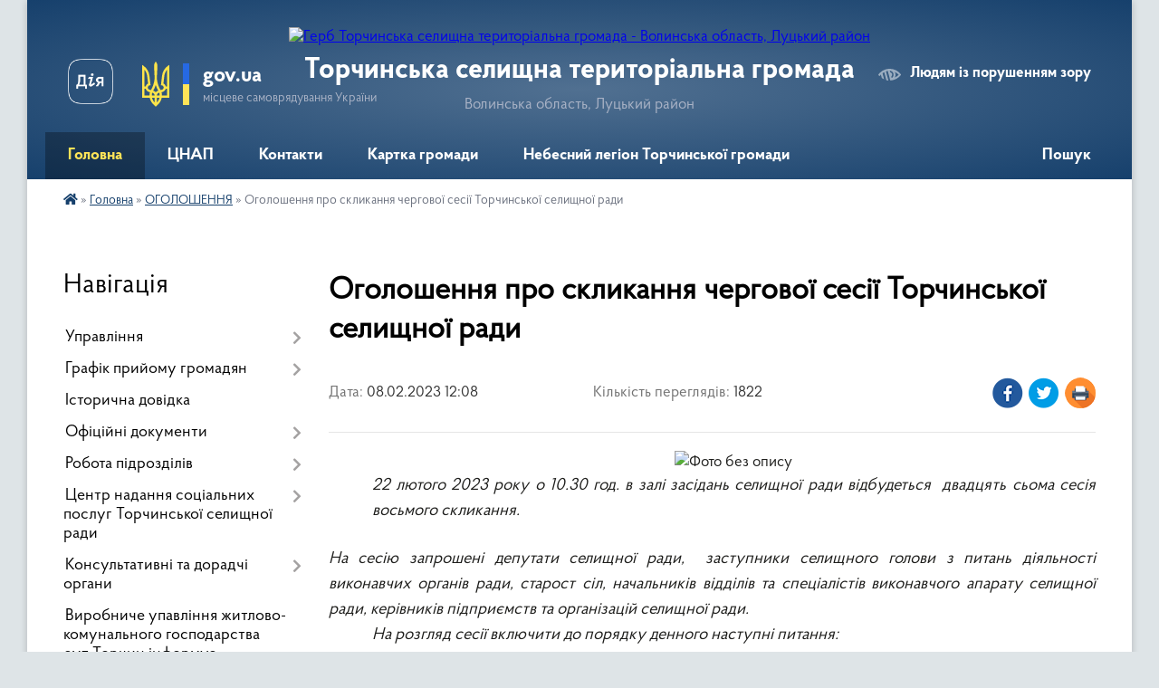

--- FILE ---
content_type: text/html; charset=UTF-8
request_url: https://torchynska-gromada.gov.ua/news/1675851354/
body_size: 19363
content:
<!DOCTYPE html>
<html lang="uk">
<head>
	<!--[if IE]><meta http-equiv="X-UA-Compatible" content="IE=edge"><![endif]-->
	<meta charset="utf-8">
	<meta name="viewport" content="width=device-width, initial-scale=1">
	<!--[if IE]><script>
		document.createElement('header');
		document.createElement('nav');
		document.createElement('main');
		document.createElement('section');
		document.createElement('article');
		document.createElement('aside');
		document.createElement('footer');
		document.createElement('figure');
		document.createElement('figcaption');
	</script><![endif]-->
	<title>Оголошення про скликання чергової сесії Торчинської селищної ради | Торчинська селищна територіальна громада Волинська область, Луцький район</title>
	<meta name="description" content=". . 22 лютого 2023 року о 10.30 год. в залі засідань селищної ради відбудеться  двадцять сьома сесія восьмого скликання. . .  . . На сесію запрошені депутати селищної ради,  заступники селищного голови з питань діяльност">
	<meta name="keywords" content="Оголошення, про, скликання, чергової, сесії, Торчинської, селищної, ради, |, Торчинська, селищна, територіальна, громада, Волинська, область,, Луцький, район">

	
		<meta property="og:image" content="https://rada.info/upload/users_files/04333158/36dba08188c8a5ac51b93f71e3a0da1d.jpg">
	<meta property="og:image:width" content="800">
	<meta property="og:image:height" content="450">
			<meta property="og:title" content="Оголошення про скликання чергової сесії Торчинської селищної ради">
				<meta property="og:type" content="article">
	<meta property="og:url" content="https://torchynska-gromada.gov.ua/news/1675851354/">
		
		<link rel="apple-touch-icon" sizes="57x57" href="https://gromada.org.ua/apple-icon-57x57.png">
	<link rel="apple-touch-icon" sizes="60x60" href="https://gromada.org.ua/apple-icon-60x60.png">
	<link rel="apple-touch-icon" sizes="72x72" href="https://gromada.org.ua/apple-icon-72x72.png">
	<link rel="apple-touch-icon" sizes="76x76" href="https://gromada.org.ua/apple-icon-76x76.png">
	<link rel="apple-touch-icon" sizes="114x114" href="https://gromada.org.ua/apple-icon-114x114.png">
	<link rel="apple-touch-icon" sizes="120x120" href="https://gromada.org.ua/apple-icon-120x120.png">
	<link rel="apple-touch-icon" sizes="144x144" href="https://gromada.org.ua/apple-icon-144x144.png">
	<link rel="apple-touch-icon" sizes="152x152" href="https://gromada.org.ua/apple-icon-152x152.png">
	<link rel="apple-touch-icon" sizes="180x180" href="https://gromada.org.ua/apple-icon-180x180.png">
	<link rel="icon" type="image/png" sizes="192x192"  href="https://gromada.org.ua/android-icon-192x192.png">
	<link rel="icon" type="image/png" sizes="32x32" href="https://gromada.org.ua/favicon-32x32.png">
	<link rel="icon" type="image/png" sizes="96x96" href="https://gromada.org.ua/favicon-96x96.png">
	<link rel="icon" type="image/png" sizes="16x16" href="https://gromada.org.ua/favicon-16x16.png">
	<link rel="manifest" href="https://gromada.org.ua/manifest.json">
	<meta name="msapplication-TileColor" content="#ffffff">
	<meta name="msapplication-TileImage" content="https://gromada.org.ua/ms-icon-144x144.png">
	<meta name="theme-color" content="#ffffff">
	
	
		<meta name="robots" content="">
	
    <link rel="preload" href="https://cdnjs.cloudflare.com/ajax/libs/font-awesome/5.9.0/css/all.min.css" as="style">
	<link rel="stylesheet" href="https://cdnjs.cloudflare.com/ajax/libs/font-awesome/5.9.0/css/all.min.css" integrity="sha512-q3eWabyZPc1XTCmF+8/LuE1ozpg5xxn7iO89yfSOd5/oKvyqLngoNGsx8jq92Y8eXJ/IRxQbEC+FGSYxtk2oiw==" crossorigin="anonymous" referrerpolicy="no-referrer" />

    <link rel="preload" href="//gromada.org.ua/themes/km2/css/styles_vip.css?v=3.33" as="style">
	<link rel="stylesheet" href="//gromada.org.ua/themes/km2/css/styles_vip.css?v=3.33">
	<link rel="stylesheet" href="//gromada.org.ua/themes/km2/css/33298/theme_vip.css?v=1765714265">
	
		<!--[if lt IE 9]>
	<script src="https://oss.maxcdn.com/html5shiv/3.7.2/html5shiv.min.js"></script>
	<script src="https://oss.maxcdn.com/respond/1.4.2/respond.min.js"></script>
	<![endif]-->
	<!--[if gte IE 9]>
	<style type="text/css">
		.gradient { filter: none; }
	</style>
	<![endif]-->

</head>
<body class="">

	<a href="#top_menu" class="skip-link link" aria-label="Перейти до головного меню (Alt+1)" accesskey="1">Перейти до головного меню (Alt+1)</a>
	<a href="#left_menu" class="skip-link link" aria-label="Перейти до бічного меню (Alt+2)" accesskey="2">Перейти до бічного меню (Alt+2)</a>
    <a href="#main_content" class="skip-link link" aria-label="Перейти до головного вмісту (Alt+3)" accesskey="3">Перейти до текстового вмісту (Alt+3)</a>




	
	<div class="wrap">
		
		<header>
			<div class="header_wrap">
				<div class="logo">
					<a href="https://torchynska-gromada.gov.ua/" id="logo" class="form_2">
						<img src="https://rada.info/upload/users_files/04333158/gerb/torchin.png" alt="Герб Торчинська селищна територіальна громада - Волинська область, Луцький район">
					</a>
				</div>
				<div class="title">
					<div class="slogan_1">Торчинська селищна територіальна громада</div>
					<div class="slogan_2">Волинська область, Луцький район</div>
				</div>
				<div class="gov_ua_block">
					<a class="diia" href="https://diia.gov.ua/" target="_blank" rel="nofollow" title="Державні послуги онлайн"><img src="//gromada.org.ua/themes/km2/img/diia.png" alt="Логотип Diia"></a>
					<img src="//gromada.org.ua/themes/km2/img/gerb.svg" class="gerb" alt="Герб України">
					<span class="devider"></span>
					<div class="title">
						<b>gov.ua</b>
						<span>місцеве самоврядування України</span>
					</div>
				</div>
								<div class="alt_link">
					<a href="#" rel="nofollow" title="Режим високої контастності" onclick="return set_special('293a9fb7ea0f6f5f7641fcd8c5c8cc419c857b97');">Людям із порушенням зору</a>
				</div>
								
				<section class="top_nav">
					<nav class="main_menu" id="top_menu">
						<ul>
														<li class="active has-sub">
								<a href="https://torchynska-gromada.gov.ua/main/"><span>Головна</span></a>
																<button onclick="return show_next_level(this);" aria-label="Показати підменю"></button>
																								<ul>
																		<li class="has-sub">
										<a href="https://torchynska-gromada.gov.ua/news/">Новини</a>
																				<button onclick="return show_next_level(this);" aria-label="Показати підменю"></button>
																														<ul>
																						<li>
												<a href="https://torchynska-gromada.gov.ua/novini-15-21-20-24-05-2023/">новини</a>
											</li>
																																</ul>
																			</li>
																		<li>
										<a href="https://torchynska-gromada.gov.ua/more_news/" class="active">ОГОЛОШЕННЯ</a>
																													</li>
																										</ul>
															</li>
														<li class=" has-sub">
								<a href="https://torchynska-gromada.gov.ua/cnap-16-28-35-04-12-2020/"><span>ЦНАП</span></a>
																<button onclick="return show_next_level(this);" aria-label="Показати підменю"></button>
																								<ul>
																		<li>
										<a href="https://torchynska-gromada.gov.ua/zagalna-informaciya-10-02-44-16-12-2020/">Загальна інформація</a>
																													</li>
																		<li>
										<a href="https://torchynska-gromada.gov.ua/grafik-roboti-14-04-45-16-11-2021/">Графік роботи відділу з організації надання адміністративних послуг Торчинської селищної лади</a>
																													</li>
																		<li>
										<a href="https://torchynska-gromada.gov.ua/koncepciya-rozvitku-sistemi-nadannya-administrativnih-poslug-torchinskoi-ob’ednanoi-teritorialnoi-gromadi-na-2020-–-2022-roki-14-06-37-16-11-2021/">КОНЦЕПЦІЯ  розвитку системи надання адміністративних послуг Торчинської об’єднаної територіальної громади на 2020 – 2022 роки</a>
																													</li>
																		<li>
										<a href="https://torchynska-gromada.gov.ua/polozhennya-pro-centr-nadannya-administrativnih-poslug-torchinskoi-selischnoi-radi-14-08-01-16-11-2021/">ПОЛОЖЕННЯ про Центр надання адміністративних послуг Торчинської селищної ради</a>
																													</li>
																		<li>
										<a href="https://torchynska-gromada.gov.ua/reglament-centru-nadannya-administrativnih-poslug-torchinskoi-selischnoi-radi-14-09-57-16-11-2021/">РЕГЛАМЕНТ ЦЕНТРУ НАДАННЯ АДМІНІСТРАТИВНИХ ПОСЛУГ  ТОРЧИНСЬКОЇ СЕЛИЩНОЇ РАДИ</a>
																													</li>
																		<li>
										<a href="https://torchynska-gromada.gov.ua/rekviziti-oplati-administrativnih-poslug-14-11-25-16-11-2021/">Реквізити оплати адміністративних послуг</a>
																													</li>
																										</ul>
															</li>
														<li class="">
								<a href="https://torchynska-gromada.gov.ua/feedback/"><span>Контакти</span></a>
																							</li>
														<li class="">
								<a href="https://torchynska-gromada.gov.ua/structure/"><span>Картка громади</span></a>
																							</li>
														<li class="">
								<a href="https://torchynska-gromada.gov.ua/nebesnij-legion-torchinskoi-gromadi-10-35-13-14-10-2024/"><span>Небесний легіон Торчинської громади</span></a>
																							</li>
																				</ul>
					</nav>
					&nbsp;
					<button class="menu-button" id="open-button"><i class="fas fa-bars"></i> Меню сайту</button>
					<a href="https://torchynska-gromada.gov.ua/search/" rel="nofollow" class="search_button">Пошук</a>
				</section>
				
			</div>
		</header>
				
		<section class="bread_crumbs">
		<div xmlns:v="http://rdf.data-vocabulary.org/#"><a href="https://torchynska-gromada.gov.ua/" title="Головна сторінка"><i class="fas fa-home"></i></a> &raquo; <a href="https://torchynska-gromada.gov.ua/main/">Головна</a> &raquo; <a href="https://torchynska-gromada.gov.ua/more_news/" aria-current="page">ОГОЛОШЕННЯ</a>  &raquo; <span>Оголошення про скликання чергової сесії Торчинської селищної ради</span></div>
	</section>
	
	<section class="center_block">
		<div class="row">
			<div class="grid-25 fr">
				<aside>
				
									
										<div class="sidebar_title">Навігація</div>
										
					<nav class="sidebar_menu" id="left_menu">
						<ul>
														<li class=" has-sub">
								<a href="https://torchynska-gromada.gov.ua/deputati-18-16-11-18-08-2018/"><span>Управління</span></a>
																<button onclick="return show_next_level(this);" aria-label="Показати підменю"></button>
																								<ul>
																		<li class="">
										<a href="https://torchynska-gromada.gov.ua/golova-torchinskoi-selischnoi-radi-13-28-50-22-01-2021/"><span>Голова Торчинської селищної ради</span></a>
																													</li>
																		<li class="">
										<a href="https://torchynska-gromada.gov.ua/aparat-torchinskoi-selischnoi-radi-11-02-57-04-02-2021/"><span>Апарат Торчинської селищної ради</span></a>
																													</li>
																		<li class="">
										<a href="https://torchynska-gromada.gov.ua/vikonavchij-komitet-torchinskoi-selischnoi-radi-15-39-42-06-03-2019/"><span>Виконавчий комітет Торчинської селищної ради</span></a>
																													</li>
																		<li class="">
										<a href="https://torchynska-gromada.gov.ua/deputati-15-14-14-30-04-2020/"><span>Депутати Торчинської селищної ради восьмого скликання</span></a>
																													</li>
																		<li class=" has-sub">
										<a href="https://torchynska-gromada.gov.ua/postijni-komisii-deputativ-torchinskoi-selischnoi-radi-12-24-23-06-03-2019/"><span>Склад постійних комісій Торчинської селищної ради</span></a>
																				<button onclick="return show_next_level(this);" aria-label="Показати підменю"></button>
																														<ul>
																						<li><a href="https://torchynska-gromada.gov.ua/polozhennya-pro-postijni-komisii-torchinskoi-selischnoi-radi-17-09-05-28-01-2022/"><span>ПОЛОЖЕННЯ про постійні комісії Торчинської селищної ради</span></a></li>
																																</ul>
																			</li>
																										</ul>
															</li>
														<li class=" has-sub">
								<a href="https://torchynska-gromada.gov.ua/grafik-prijomu-gromadyan-12-29-10-12-01-2022/"><span>Графік прийому громадян</span></a>
																<button onclick="return show_next_level(this);" aria-label="Показати підменю"></button>
																								<ul>
																		<li class="">
										<a href="https://torchynska-gromada.gov.ua/grafik-osobistogo-prijomu-gromadyan-selischnim-golovoju-zastupnikami-selischnogo-golovi-z-pitan-diyalnosti-vikonavchih-organiv-radi-sekretar-13-21-25-07-01-2025/"><span>ГРАФІК особистого прийому громадян селищним головою, заступниками селищного голови з  питань діяльності виконавчих органів ради, секретарем  селищної  ради у 2025 році</span></a>
																													</li>
																		<li class="">
										<a href="https://torchynska-gromada.gov.ua/grafik-osobistogo-prijomu-gromadyan-selischnim-golovoju-zastupnikami-selischnogo-golovi-z -pitan-diyalnosti-vikonavchih-organiv-radi-sekret-17-40-38-15-10-2024/"><span>ГРАФІК  особистого прийому громадян селищним головою,  заступниками селищного голови з  питань діяльності виконавчих органів ради, секретарем  селищної  ради у 2024 році</span></a>
																													</li>
																		<li class="">
										<a href="https://torchynska-gromada.gov.ua/grafik-osobistogo-prijomu-gromadyan-kerivnictvom-selischnoi-radi-na-2023-rik-10-35-35-26-06-2023/"><span>Графік особистого прийому громадян керівництвом селищної ради на 2023 рік</span></a>
																													</li>
																		<li class="">
										<a href="https://torchynska-gromada.gov.ua/poryadok-organizacii-ta-provedennya -osobistogo-ta-viiznogo-prijomu-gromadyan-posadovimi-osobami-torchiskoi-selischnoi-radi-16-31-46-12-01-2022/"><span>ПОРЯДОК  організації та проведення  особистого та виїзного прийому громадян посадовими особами Торчиської селищної ради</span></a>
																													</li>
																		<li class="">
										<a href="https://torchynska-gromada.gov.ua/grafik-osobistogo-prijomu-gromadyan- u-torchinskij-selischnij-radi-na-2022-rik-12-34-26-12-01-2022/"><span>ГРАФІК  особистого прийому громадян  у Торчинській селищній раді  на 2022 рік</span></a>
																													</li>
																		<li class="">
										<a href="https://torchynska-gromada.gov.ua/g-r-a-f-i-k-viiznih-prijomiv-selischnogo-golovi-na-2022-rik-12-36-36-12-01-2022/"><span>Г Р А Ф І К  виїзних прийомів селищного голови  на 2022 рік</span></a>
																													</li>
																										</ul>
															</li>
														<li class="">
								<a href="https://torchynska-gromada.gov.ua/istorichna-dovidka-18-00-49-18-08-2018/"><span>Історична довідка</span></a>
																							</li>
														<li class=" has-sub">
								<a href="https://torchynska-gromada.gov.ua/docs/"><span>Офіційні документи</span></a>
																<button onclick="return show_next_level(this);" aria-label="Показати підменю"></button>
																								<ul>
																		<li class="">
										<a href="https://torchynska-gromada.gov.ua/protokoli-sesij-torchinskoi-selischnoi-radi-vosmogo-sklikannya-11-19-04-25-01-2021/"><span>Протоколи сесій Торчинської селищної ради восьмого скликання</span></a>
																													</li>
																		<li class="">
										<a href="https://torchynska-gromada.gov.ua/rezultati-poimennogo-golosuvannya-11-10-53-25-01-2021/"><span>Результати поіменного голосування сесій селищної ради восьмого скликання</span></a>
																													</li>
																		<li class="">
										<a href="https://torchynska-gromada.gov.ua/rishennya-vikonavchogo-komitetu-№99-vid-31082021r-pro-shvalennya-prognozu-bjudzhetu-torchinskoi-selischnoi-teritorialnoi-gromadi-na-202220-18-22-55-11/"><span>Рішення виконавчого комітету №99 від 31.08.2021р. Про схвалення прогнозу бюджету Торчинської селищної територіальної громади на 2022-2024 р.</span></a>
																													</li>
																		<li class=" has-sub">
										<a href="https://torchynska-gromada.gov.ua/rishennya-sesii-17-42-39-08-01-2019/"><span>Рішення сесії архів</span></a>
																				<button onclick="return show_next_level(this);" aria-label="Показати підменю"></button>
																														<ul>
																						<li><a href="https://torchynska-gromada.gov.ua/pro-vnesennya-zmin-do-bjudzhetu-otg-na-2020-rik-16-17-40-15-06-2020/"><span>Про внесення змін до бюджету ОТГ на 2020 рік</span></a></li>
																						<li><a href="https://torchynska-gromada.gov.ua/pro-vstanovlennya-stavok-ta-pilg-iz-splati-zemelnogo-podatku-na-2019-rik-10-09-44-19-02-2019/"><span>Про встановлення ставок та пільг із сплати земельного податку на 2019 рік</span></a></li>
																						<li><a href="https://torchynska-gromada.gov.ua/rishennya-sesii-pro-stvorennya-osvitnogo-okrugu-ta-poryadku-provedennya-konkursu-na-viznachennya-opornogo-zakladu-osviti-17-41-37-16-04-2019/"><span>Рішення сесії Про створення освітнього округу та порядку проведення конкурсу на визначення опорного закладу освіти</span></a></li>
																						<li><a href="https://torchynska-gromada.gov.ua/pro-vnesennya-zmin-do-rishennya-sesii-selischnoi-radi-vid-22-grudnya-2018-roku-№352-12-52-11-22-02-2019/"><span>Про внесення змін до рішення сесії селищної ради від 22 грудня 2018 року №35/2</span></a></li>
																						<li><a href="https://torchynska-gromada.gov.ua/pro-miscevi-podatki-i-zbori-na-teritorii-torchinskoi-selischnoi-radi-na-2019-rik-10-10-41-19-02-2019/"><span>Про місцеві податки і збори на території Торчинської селищної ради на 2019  рік</span></a></li>
																						<li><a href="https://torchynska-gromada.gov.ua/rishennya-sesii-vid-05062020roku-№512-pro-vnesennya-zmin-do-rishennya-sesii-torchinskoi-selischnoi-radi-vid20122019-roku-№462-pro-bjudzhet-otg-na-2020/"><span>Рішення сесії від 05.06.2020року №51/2 Про внесення змін до рішення сесії Торчинської селищної ради від.20.12.2019 року №46/2 "Про бюджет ОТГ на 2020 рік"</span></a></li>
																						<li><a href="https://torchynska-gromada.gov.ua/rishennya-sesii-vid-26062020r№523-pro-vstanovlennya-stavok-ta-pilg-iz-splati-podatku-na-neruhome-majno-vidminne-vid-zemelnoi-dilyanki-na-2021r-16-09-3/"><span>Рішення сесії від 26.06.2020р.№52/3 Про встановлення ставок та пільг із сплати податку на нерухоме майно, відмінне від земельної ділянки на 2021р.</span></a></li>
																						<li><a href="https://torchynska-gromada.gov.ua/pro-vnesennya-zmin-do-bjudzhetu-ob’ednanoi-teritorialnoi-gromadi-na-2020-rik-14-27-04-11-03-2020/"><span>Про внесення змін до бюджету об’єднаної територіальної громади на 2020 рік</span></a></li>
																						<li><a href="https://torchynska-gromada.gov.ua/rishennya-vid-22-veresnya-2020-roku-№542-pro-vnesennya-zmin-do-rishennya-sesii-torchinskoi-selischnoi-radi-vid-20122019-roku-№462-pro-bjudzhet-ob’edna/"><span>РІШЕННЯ  від 22 вересня  2020 року №54/2  Про внесення змін до рішення  сесії Торчинської селищної ради від 20.12.2019 року №46/2 «Про бюджет об’єднаної територіальної громади на 2020 рік»</span></a></li>
																						<li><a href="https://torchynska-gromada.gov.ua/pro-vnesennya-zmin-do-pasportiv-bjudzhetnih-program-na-2019-rik-15-42-46-05-11-2019/"><span>Про внесення змін до паспортів бюджетних програм на 2019 рік</span></a></li>
																						<li><a href="https://torchynska-gromada.gov.ua/rishennya-vid-22-veresnya-2020-roku-№543-pro-vnesennya-zmin-do-rishennya-sesii-torchinskoi-selischnoi-radi-vid-20122019-roku-№462-pro-bjudzhet-ob’edna/"><span>РІШЕННЯ  від 22 вересня  2020 року №54/3  Про внесення змін до рішення  сесії Торчинської селищної ради від 20.12.2019 року №46/2 «Про бюджет об’єднаної територіальної громади на 2020 рік»</span></a></li>
																						<li><a href="https://torchynska-gromada.gov.ua/rishennya-sesii-pro-zatverdzhennya-pereliku-proektiv-scho-mozhut-realizovuvatisya-za-rahunok-subvencii-z-derzhavnogo-bjudzhetu-miscevim-bjudzhetam-na-/"><span>Рішення сесії Про затвердження Переліку проектів,  що можуть реалізовуватися за рахунок субвенції з державного бюджету місцевим бюджетам на формування інфраструктури об’єднаних територіальних громад    у 2019 році в Торчинській селищній раді Луцького</span></a></li>
																						<li><a href="https://torchynska-gromada.gov.ua/rishennya-sesii-torchinskoi-selischnoi-radi-vid-25102019-roku-№442-17-25-29-30-10-2019/"><span>Рішення сесії Торчинської селищної ради від 25.10.2019 року №44/2</span></a></li>
																						<li><a href="https://torchynska-gromada.gov.ua/rishennya-sesii-torchinskoi-selischnoi-radi-vid-12072019-№412-11-27-15-19-07-2019/"><span>Рішення сесії Торчинської селищної ради від 12.07.2019 №41/2</span></a></li>
																						<li><a href="https://torchynska-gromada.gov.ua/rishennya-sesii-vid-26062020-№523-pro-vstanovlennya-stavok-ta-pilg-iz-splati-podatku-na-neruhome-majno-vidminne-vid-zemelnoi-dilyanki-na-2021r-15-17-5/"><span>Рішення сесії від 26.06.2020 №52/3 Про встановлення ставок та пільг із сплати податку на нерухоме майно, відмінне від земельної ділянки на 2021р</span></a></li>
																						<li><a href="https://torchynska-gromada.gov.ua/rishennya-sesii-vid-26062020r-№524-pro-vstanovlennya-stavok-ta-pilg-iz-splati-zemelnogo-podatku-na-2021-rik-15-20-34-29-07-2020/"><span>Рішення сесії від 26.06.2020р. №52/4 Про встановлення ставок та пільг із сплати земельного податку на 2021 рік</span></a></li>
																						<li><a href="https://torchynska-gromada.gov.ua/rishennya-sesii-vid-07-serpnya-2020r-№532-pro-vnesennya-zmin-do-rishennya-sesii-torchinskoi-selischnoi-radi-vid-20122019r-№462-pro-bjudzhet-otg-na-202/"><span>Рішення сесії від 07 серпня 2020р. №53/2 Про внесення змін до рішення сесії Торчинської селищної ради від 20.12.2019р. №46-2 Про бюджет ОТГ на 2020р.</span></a></li>
																						<li><a href="https://torchynska-gromada.gov.ua/rishennya-sesii-torchinskoi-selischnoi-radi-vid-10042020-№492-10-26-52-15-04-2020/"><span>Рішення сесії Торчинської селищної ради від 10.04.2020 №49/2</span></a></li>
																						<li><a href="https://torchynska-gromada.gov.ua/pro-selischnij-bjudzhet-na-2019-rik-17-44-44-08-01-2019/"><span>Про селищний бюджет на 2019 рік</span></a></li>
																						<li><a href="https://torchynska-gromada.gov.ua/pro-bjudzhet-torchinskoi-selischnoi-radi-na-2020-rik-14-59-13-27-12-2019/"><span>Про бюджет Торчинської селищної ради  на 2020 рік</span></a></li>
																																</ul>
																			</li>
																		<li class=" has-sub">
										<a href="https://torchynska-gromada.gov.ua/videotranslyacii-zasidan-sesij-torchinskoi-selischnoi-radi-15-15-04-09-10-2024/"><span>Відеотрансляції засідань сесій Торчинської селищної ради</span></a>
																				<button onclick="return show_next_level(this);" aria-label="Показати підменю"></button>
																														<ul>
																						<li><a href="https://torchynska-gromada.gov.ua/videotranslyaciya-zasidan-postijnih-komisij-torchinskoi-selischnoi-radi-15-54-16-08-04-2025/"><span>Відеотрансляція засідань постійних комісій Торчинської селищної ради</span></a></li>
																																</ul>
																			</li>
																		<li class="">
										<a href="https://torchynska-gromada.gov.ua/rozporyadzhennya-10-44-00-16-06-2021/"><span>Розпорядження</span></a>
																													</li>
																		<li class="">
										<a href="https://torchynska-gromada.gov.ua/programi-16-56-28-17-04-2024/"><span>ПРОГРАМИ</span></a>
																													</li>
																										</ul>
															</li>
														<li class=" has-sub">
								<a href="https://torchynska-gromada.gov.ua/robota-pidrozdiliv-13-59-34-04-02-2021/"><span>Робота підрозділів</span></a>
																<button onclick="return show_next_level(this);" aria-label="Показати підменю"></button>
																								<ul>
																		<li class=" has-sub">
										<a href="https://torchynska-gromada.gov.ua/gumanitarnij-viddil-torchinskoi-obednanoi-gromadi-17-04-30-06-02-2019/"><span>Гуманітарний відділ</span></a>
																				<button onclick="return show_next_level(this);" aria-label="Показати підменю"></button>
																														<ul>
																						<li><a href="https://torchynska-gromada.gov.ua/struktura-ta-merezha-11-18-02-20-03-2019/"><span>Структура та мережа</span></a></li>
																						<li><a href="https://torchynska-gromada.gov.ua/naukova-ta-navchalnometodichna-diyalnist-gumanitarnogo-viddilu-torchinskoi-selischnoi-radi-15-53-42-04-05-2020/"><span>Наукова та навчально-методична діяльність гуманітарного відділу Торчинської селищної ради</span></a></li>
																						<li><a href="https://torchynska-gromada.gov.ua/dpazno-15-54-17-04-05-2020/"><span>ДПА, ЗНО</span></a></li>
																						<li><a href="https://torchynska-gromada.gov.ua/pro-vstanovlennya-stavok-ta-pilg-iz-splati-zemelnogo-podatku-15-22-36-19-06-2020/"><span>Про встановлення ставок та пільг із сплати земельного податку</span></a></li>
																						<li><a href="https://torchynska-gromada.gov.ua/robota-z-obdarovanimi-ditmi-15-55-55-04-05-2020/"><span>Робота з обдарованими дітьми</span></a></li>
																						<li><a href="https://torchynska-gromada.gov.ua/fahovi-konkursi-15-56-40-04-05-2020/"><span>Фахові конкурси</span></a></li>
																						<li><a href="https://torchynska-gromada.gov.ua/plan-roboti-gumanitarnogo-viddilu-15-59-44-04-05-2020/"><span>План роботи гуманітарного відділу</span></a></li>
																						<li><a href="https://torchynska-gromada.gov.ua/atestaciya-16-00-40-04-05-2020/"><span>Атестація</span></a></li>
																						<li><a href="https://torchynska-gromada.gov.ua/kursi-pidvischennya-kvalifikacii-16-01-33-04-05-2020/"><span>Курси підвищення кваліфікації</span></a></li>
																						<li><a href="https://torchynska-gromada.gov.ua/normativnopravova-baza-11-18-50-20-03-2019/"><span>Нормативно-правова база</span></a></li>
																						<li><a href="https://torchynska-gromada.gov.ua/pro-organizaciju-konkursu-na-posadu-kerivnika-zakladu-osviti-09-56-27-07-08-2019/"><span>Про організацію конкурсу на посаду керівника закладу освіти</span></a></li>
																						<li><a href="https://torchynska-gromada.gov.ua/kultura-16-03-19-04-05-2020/"><span>Культура</span></a></li>
																						<li><a href="https://torchynska-gromada.gov.ua/sport-16-04-04-04-05-2020/"><span>Спорт</span></a></li>
																						<li><a href="https://torchynska-gromada.gov.ua/pro-organizaciju-konkursu-na-posadu-direktora-torchinskoi-dityachoi-muzichnoi-shkoli-10-51-36-20-08-2021/"><span>Про організацію конкурсу на посаду директора Торчинської дитячої музичної школи</span></a></li>
																						<li><a href="https://torchynska-gromada.gov.ua/pro-organizaciju-konkursu-na-posadu-direktora-komunalnogo-zakladu-torchinskoi-publichnoi-biblioteki-torchinskoi-selischnoi-radi-14-55-50-19-08-2021/"><span>Про організацію конкурсу на посаду директора комунального закладу Торчинської публічної бібліотеки Торчинської селищної ради</span></a></li>
																						<li><a href="https://torchynska-gromada.gov.ua/rozporyadzhennya-12-29-24-07-02-2024/"><span>РОЗПОРЯДЖЕННЯ</span></a></li>
																																</ul>
																			</li>
																		<li class=" has-sub">
										<a href="https://torchynska-gromada.gov.ua/viddil-socialnogo-zahistu-u-spravah-ditej-simi-ta-molodi-09-13-19-21-02-2019/"><span>Відділ соціальної та ветеранської політики</span></a>
																				<button onclick="return show_next_level(this);" aria-label="Показати підменю"></button>
																														<ul>
																						<li><a href="https://torchynska-gromada.gov.ua/socialnij-pasport-torchinskoi-gromadi-13-00-50-06-03-2025/"><span>Соціальний паспорт Торчинської громади</span></a></li>
																																</ul>
																			</li>
																		<li class=" has-sub">
										<a href="https://torchynska-gromada.gov.ua/sluzhba-u-spravah-ditej-10-28-28-12-12-2019/"><span>Служба у справах дітей</span></a>
																				<button onclick="return show_next_level(this);" aria-label="Показати підменю"></button>
																														<ul>
																						<li><a href="https://torchynska-gromada.gov.ua/struktura-15-40-31-04-02-2021/"><span>Структура</span></a></li>
																						<li><a href="https://torchynska-gromada.gov.ua/novini-15-18-16-04-02-2021/"><span>Робота Служби у справах дітей</span></a></li>
																						<li><a href="https://torchynska-gromada.gov.ua/osnovni-funkcii-ta-zavdannya-sluzhbi-u-spravah-ditej-15-19-48-04-02-2021/"><span>Основні функції та завдання Служби у справах дітей</span></a></li>
																						<li><a href="https://torchynska-gromada.gov.ua/normativnopravova-baza-15-20-43-04-02-2021/"><span>Нормативно-правова база</span></a></li>
																						<li><a href="https://torchynska-gromada.gov.ua/komisiya-z-pitan-zahistu-prav-ditini-15-21-17-04-02-2021/"><span>Комісія з питань захисту прав дитини</span></a></li>
																						<li><a href="https://torchynska-gromada.gov.ua/zahist-zhitlovih-ta-majnovih-prav-ditej-15-22-03-04-02-2021/"><span>Захист житлових та майнових прав дітей</span></a></li>
																						<li><a href="https://torchynska-gromada.gov.ua/opika-ta-pikluvannya-15-22-40-04-02-2021/"><span>Опіка та піклування</span></a></li>
																						<li><a href="https://torchynska-gromada.gov.ua/polozhennya-pro-sluzhbu-u-spravah-ditej-torchinskoi-selischnoi-radi-15-54-09-06-10-2025/"><span>Положення про Службу у справах дітей Торчинської селищної ради</span></a></li>
																																</ul>
																			</li>
																		<li class="">
										<a href="https://torchynska-gromada.gov.ua/vijskovooblikova-robota-10-10-54-19-03-2021/"><span>Військово-облікова робота</span></a>
																													</li>
																		<li class=" has-sub">
										<a href="https://torchynska-gromada.gov.ua/viddil-dokumentoobigu-ta-organizacijnoi-roboti-09-56-39-26-06-2023/"><span>Відділ документообігу та організаційної роботи</span></a>
																				<button onclick="return show_next_level(this);" aria-label="Показати підменю"></button>
																														<ul>
																						<li><a href="https://torchynska-gromada.gov.ua/polozhennya-pro-viddil-dokumentoobigu-ta-organizacijnoi-roboti-vikonavchogo-aparatu-torchinskoi-selischnoi-radi-10-03-49-26-06-2023/"><span>Положення про відділ документообігу та організаційної роботи виконавчого апарату Торчинської селищної ради</span></a></li>
																						<li><a href="https://torchynska-gromada.gov.ua/posadova-instrukciya-nachalnika-viddilu-dokumentoobigu-ta-organizacijnoi-roboti-10-07-47-26-06-2023/"><span>Посадова інструкція начальника відділу документообігу та організаційної роботи</span></a></li>
																						<li><a href="https://torchynska-gromada.gov.ua/posadova-instrukciya-golovnogo-specialista-viddilu-dokumentoobigu-ta-organizacijnoi-roboti-10-13-27-26-06-2023/"><span>Посадова інструкція головного спеціаліста відділу документообігу та організаційної роботи</span></a></li>
																						<li><a href="https://torchynska-gromada.gov.ua/zvit-pro-robotu-viddilu-dokumentoobigu-ta-organizacijnoi-roboti-za-2022-rik-10-19-07-26-06-2023/"><span>Звіт про роботу відділу документообігу та організаційної роботи за 2022 рік</span></a></li>
																						<li><a href="https://torchynska-gromada.gov.ua/instrukciya-z-dilovodstva-u-torchinskij-selischnij-radi-dokumentuvannya-upravlinskoi-informacii-v-elektronnij-formi-ta-organizacii-roboti-z--10-28-30-26-06-2023/"><span>ІНСТРУКЦІЯ  з діловодства у Торчинській селищній раді (документування управлінської інформації в електронній формі та організації роботи з електронними документами в діловодстві, електронного міжвідомчого обміну)</span></a></li>
																						<li><a href="https://torchynska-gromada.gov.ua/oficijni-dokumenti-schodo-zvernen-gromadyan-09-41-21-05-08-2024/"><span>Офіційні документи щодо звернень громадян</span></a></li>
																																</ul>
																			</li>
																		<li class="">
										<a href="https://torchynska-gromada.gov.ua/viddil-z-proektnoi-informacijnoi-ta-investicijnoi-diyalnosti-16-09-55-06-10-2025/"><span>Відділ з проєктної, інформаційної та інвестиційної діяльності</span></a>
																													</li>
																										</ul>
															</li>
														<li class=" has-sub">
								<a href="https://torchynska-gromada.gov.ua/centr-nadannya-socialnih-poslug-torchinskoi-selischnoi-radi-16-35-55-16-03-2021/"><span>Центр надання соціальних послуг Торчинської селищної ради</span></a>
																<button onclick="return show_next_level(this);" aria-label="Показати підменю"></button>
																								<ul>
																		<li class=" has-sub">
										<a href="https://torchynska-gromada.gov.ua/robota-centru-nadannya-socialnih-poslug-torchinskoi-selischnoi-radi-14-42-53-03-05-2023/"><span>Робота Центру надання соціальних послуг Торчинської селищної ради</span></a>
																				<button onclick="return show_next_level(this);" aria-label="Показати підменю"></button>
																														<ul>
																						<li><a href="https://torchynska-gromada.gov.ua/publichnij-zvit-centru-nadannya-socialnih-poslug-torchinskoi-selischnoi-radi-za-2024-rik-11-19-42-31-01-2025/"><span>Публічний звіт Центру надання соціальних послуг Торчинської селищної ради за 2024 рік</span></a></li>
																						<li><a href="https://torchynska-gromada.gov.ua/polozhennya-pro-centr-nadannya-socialnih-poslug-torchinskoi-selischnoi-radi-nova-redakciya-15-18-36-12-09-2025/"><span>Положення про центр надання соціальних послуг Торчинської селищної ради (нова редакція)</span></a></li>
																						<li><a href="https://torchynska-gromada.gov.ua/publichnij-zvit-centru-nadannya-socialnih-poslug-torchinskoi-selischnoi-radi-za-2023-rik-12-00-04-04-12-2024/"><span>Публічний звіт Центру надання соціальних послуг Торчинської селищної ради за 2023 рік</span></a></li>
																						<li><a href="https://torchynska-gromada.gov.ua/centr-nadannya-socialnih-poslug-16-14-37-15-11-2022/"><span>Центр надання соціальних послуг</span></a></li>
																						<li><a href="https://torchynska-gromada.gov.ua/polozhennya-pro-centr-nadannya-socialnih-poslug-torchinskoi-selischnoi-radi-nova-redakciya-14-35-55-27-11-2025/"><span>Положення про Центр надання соціальних послуг Торчинської селищної ради (нова редакція)</span></a></li>
																						<li><a href="https://torchynska-gromada.gov.ua/zvit-pro-provedennya-vnutrishnoi-ocinki-yakosti-socialnih-poslug-16-31-45-15-11-2022/"><span>Звіт про проведення внутрішньої оцінки якості соціальних послуг</span></a></li>
																						<li><a href="https://torchynska-gromada.gov.ua/zvit-pro-robotu-centru-nadannya-socialnih-poslug-torchinskoi-selischnoi-radi-za-2022-rik-14-43-38-03-05-2023/"><span>Звіт  про роботу Центру надання соціальних послуг  Торчинської селищної ради за 2022 рік</span></a></li>
																																</ul>
																			</li>
																										</ul>
															</li>
														<li class=" has-sub">
								<a href="https://torchynska-gromada.gov.ua/konsultativni-ta-doradchi-organi-15-48-11-02-12-2025/"><span>Консультативні та дорадчі органи</span></a>
																<button onclick="return show_next_level(this);" aria-label="Показати підменю"></button>
																								<ul>
																		<li class="">
										<a href="https://torchynska-gromada.gov.ua/rada-bezbarernosti-12-45-09-17-02-2025/"><span>Рада безбар'єрності</span></a>
																													</li>
																		<li class="">
										<a href="https://torchynska-gromada.gov.ua/rada-vpo-20-05-22-19-06-2025/"><span>Рада внутрішньо переміщених осіб при виконавчому комітеті Торчинської селищної ради</span></a>
																													</li>
																		<li class=" has-sub">
										<a href="https://torchynska-gromada.gov.ua/komisiya-z-pitan-tehnogennoekologichnoi-bezpeki-ta-nadzvichajnih-situacij-17-56-18-02-07-2024/"><span>КОМІСІЯ З ПИТАНЬ ТЕХНОГЕННО-ЕКОЛОГІЧНОЇ БЕЗПЕКИ ТА НАДЗВИЧАЙНИХ СИТУАЦІЙ</span></a>
																				<button onclick="return show_next_level(this);" aria-label="Показати підменю"></button>
																														<ul>
																						<li><a href="https://torchynska-gromada.gov.ua/postijna-komisiya-z-pitan-tehnogennoekologichnoi-bezpeki-ta-nadzvichajnih-situacij-17-32-59-30-03-2020/"><span>Постійна комісія з питань техногенно-екологічної безпеки та надзвичайних ситуацій</span></a></li>
																																</ul>
																			</li>
																										</ul>
															</li>
														<li class="">
								<a href="https://torchynska-gromada.gov.ua/virobniche-upavlinnya-zhitlovokomunalnogo-gospodarstva-smt-torchin-informue-10-00-56-03-01-2024/"><span>Виробниче упавління житлово-комунального господарства смт Торчин інформує</span></a>
																							</li>
														<li class=" has-sub">
								<a href="https://torchynska-gromada.gov.ua/publichni-zakupivli-09-02-56-16-11-2021/"><span>Публічні закупівлі</span></a>
																<button onclick="return show_next_level(this);" aria-label="Показати підменю"></button>
																								<ul>
																		<li class="">
										<a href="https://torchynska-gromada.gov.ua/publichni-zakupivli-2025r-11-55-46-30-06-2025/"><span>Публічні закупівлі 2025р.</span></a>
																													</li>
																		<li class="">
										<a href="https://torchynska-gromada.gov.ua/publichni-zakupivli-2024-r-15-52-36-30-06-2025/"><span>Публічні закупівлі 2024 р.</span></a>
																													</li>
																		<li class="">
										<a href="https://torchynska-gromada.gov.ua/publichni-zakupivli-2023-r-16-26-01-30-06-2025/"><span>Публічні закупівлі 2023 р.</span></a>
																													</li>
																		<li class="">
										<a href="https://torchynska-gromada.gov.ua/publichni-zakupivli-2022r-16-29-22-30-06-2025/"><span>Публічні закупівлі 2022р.</span></a>
																													</li>
																		<li class=" has-sub">
										<a href="https://torchynska-gromada.gov.ua/obgruntuvannya-tehnichnih-ta-yakisnih-harakteristik-predmeta-zakupivli-rozmiru-bjudzhetnogo-priznachennya-ochikuvanoi-vartosti-predmeta-zaku-09-05-37-/"><span>Обгрунтування технічних та якісних характеристик предмета закупівлі, очікуваної вартості предмета закупівлі</span></a>
																				<button onclick="return show_next_level(this);" aria-label="Показати підменю"></button>
																														<ul>
																						<li><a href="https://torchynska-gromada.gov.ua/myaso-myaso-svijskoi-ptici-svizhe-svinina-svinina-myakish-bez-kistki-oholodzhena-kuryatina-file-oholodzhena-kod-dk-0212015151100002-m’yaso-09-24-06-31-01-2023/"><span>М'ясо (м'ясо свійської птиці свіже, свинина (свинина (мякиш без кістки) охолоджена, курятина (філе) охолоджена)) (код ДК 021:2015:15110000-2 - М’ясо)</span></a></li>
																						<li><a href="https://torchynska-gromada.gov.ua/benzin-a92-dizelne-palivo-za-dk-0212015-091300009-nafta-i-distilyati-09-13-29-16-11-2021/"><span>Бензин А-92, Дизельне паливо за ДК  021:2015: 09130000-9 - Нафта і дистиляти</span></a></li>
																						<li><a href="https://torchynska-gromada.gov.ua/benzin-a92-dizelne-palivo-za-dk-0212015-091300009-nafta-i-distilyati-09-17-38-16-11-2021/"><span>Бензин А-92, Дизельне паливо за ДК  021:2015: 09130000-9 - Нафта і дистиляти</span></a></li>
																						<li><a href="https://torchynska-gromada.gov.ua/elektrichna-energiya-za-dk-0212015-093100005-elektrichna-energiya-09-20-09-16-11-2021/"><span>Електрична енергія за ДК  021:2015: 09310000-5 - Електрична енергія</span></a></li>
																						<li><a href="https://torchynska-gromada.gov.ua/prirodnij-gaz-za-dk-0212015-091200006-gazove-palivo-09-22-53-16-11-2021/"><span>Природний газ за ДК  021:2015: 09120000-6 - Газове паливо</span></a></li>
																						<li><a href="https://torchynska-gromada.gov.ua/prirodnij-gaz-za-dk-0212015-091200006-gazove-palivo-09-24-24-16-11-2021/"><span>Природний газ за ДК  021:2015: 09120000-6 - Газове паливо</span></a></li>
																						<li><a href="https://torchynska-gromada.gov.ua/nove-budivnictvo-sportivnogo-kompleksu-po-vul-nezalezhnosti-v-smt-torchin-luckogo-rajonu-volinskoi-oblasti-koriguvannya-kod-dk-0212015-45212-09-25-52-/"><span>Нове будівництво спортивного комплексу по вул. Незалежності в смт Торчин Луцького району Волинської області (коригування) (код за ДК 021:2015 45212000-6)</span></a></li>
																																</ul>
																			</li>
																		<li class=" has-sub">
										<a href="https://torchynska-gromada.gov.ua/regulyatorna-diyalnist-10-12-22-19-02-2019/"><span>Регуляторна діяльність</span></a>
																				<button onclick="return show_next_level(this);" aria-label="Показати підменю"></button>
																														<ul>
																						<li><a href="https://torchynska-gromada.gov.ua/pro-zdijsnennya-analizu-vplivu-regulyatornogo-aktu-proektu-rishennya-torchinskoi-selischnoi-radi-13-05-53-22-02-2019/"><span>Про здійснення аналізу впливу регуляторного акту проекту рішення Торчинської селищної ради</span></a></li>
																						<li><a href="https://torchynska-gromada.gov.ua/rishennya-plan-regulyatorni-akti-vid-22-grudnya-2018-roku-11-57-26-10-09-2019/"><span>Рішення план регуляторні акти від 22 грудня 2018 року</span></a></li>
																						<li><a href="https://torchynska-gromada.gov.ua/plan-diyalnosti-selischnoi-radi-z-pidgotovki-proektiv-regulyatornih-aktiv-na-2019-rik-11-54-40-10-09-2019/"><span>План діяльності селищної ради з підготовки проектів регуляторних актів на 2019 рік</span></a></li>
																						<li><a href="https://torchynska-gromada.gov.ua/pro-zdijsnennya-analizu-vplivu-regulyatornogo-aktu-proektu-rishennya-torchinskoi-selischnoi-radi-pro-zatverdzhennya-reglamentu-cnap-torchinskoi-selisc/"><span>Про здійснення аналізу впливу регуляторного акту проєкту рішення Торчинської селищної ради «Про затвердження Регламенту ЦНАП»  Торчинської селищної ради»</span></a></li>
																						<li><a href="https://torchynska-gromada.gov.ua/rishennya-plan-regulyatorni-akti-vid-23-listopada-2018-roku-11-56-04-10-09-2019/"><span>Рішення план регуляторні акти від 23 листопада 2018 року</span></a></li>
																						<li><a href="https://torchynska-gromada.gov.ua/pro-plan-diyalnosti-selischnoi-radi-z-pidgotovki-proektiv-regulyatornih-aktiv-na-2020-rik-14-47-58-17-06-2020/"><span>Про план діяльності селищної ради з підготовки проектів регуляторних актів на 2020 рік</span></a></li>
																						<li><a href="https://torchynska-gromada.gov.ua/rishennya-plan-regulyatorni-akti-vid-12-kvitnya-2019-roku-11-58-26-10-09-2019/"><span>Рішення план регуляторні акти від 12 квітня 2019 року</span></a></li>
																						<li><a href="https://torchynska-gromada.gov.ua/rishennya-sesii-torchinskoi-selischnoi-radi-vid-26062019-№405-pro-zdijsnennya-analizu-vplivu-regulyatornogo-aktu-proektu-rishennya-torchinskoi-selisch/"><span>Рішення сесії Торчинської селищної ради від 26.06.2019 №40/5 "Про здійснення аналізу впливу регуляторного акту проекту рішення Торчинської селищної ради"</span></a></li>
																																</ul>
																			</li>
																										</ul>
															</li>
														<li class=" has-sub">
								<a href="https://torchynska-gromada.gov.ua/ekonomika-ta-finansi-12-13-24-15-07-2019/"><span>Економіка та фінанси</span></a>
																<button onclick="return show_next_level(this);" aria-label="Показати підменю"></button>
																								<ul>
																		<li class=" has-sub">
										<a href="https://torchynska-gromada.gov.ua/pasporti-bjudzhetnih-program-16-20-00-21-02-2022/"><span>Паспорти бюджетних програм</span></a>
																				<button onclick="return show_next_level(this);" aria-label="Показати підменю"></button>
																														<ul>
																						<li><a href="https://torchynska-gromada.gov.ua/pasporti-bjudzhetnih-program-na-2025-rik-16-01-46-21-02-2025/"><span>ПАСПОРТИ БЮДЖЕТНИХ ПРОГРАМ НА 2025 РІК</span></a></li>
																						<li><a href="https://torchynska-gromada.gov.ua/paport-bjudzhetnoi-programi-miscevogo-bjudzhetu-na-2022-rik-16-23-42-21-02-2022/"><span>Папорт бюджетної програми місцевого бюджету на 2022 рік</span></a></li>
																						<li><a href="https://torchynska-gromada.gov.ua/pasport-gromadi-12-15-23-15-07-2019/"><span>Паспорт бюджетної програми місцевого бюджету на 2020 рік</span></a></li>
																																</ul>
																			</li>
																		<li class=" has-sub">
										<a href="https://torchynska-gromada.gov.ua/pasporti-gromadi-19-29-41-18-08-2018/"><span>Паспорти громади</span></a>
																				<button onclick="return show_next_level(this);" aria-label="Показати підменю"></button>
																														<ul>
																						<li><a href="https://torchynska-gromada.gov.ua/pasporti-gromadi-19-16-36-18-08-2018/"><span>Білосток</span></a></li>
																						<li><a href="https://torchynska-gromada.gov.ua/buyani-10-34-32-19-08-2018/"><span>Буяни</span></a></li>
																						<li><a href="https://torchynska-gromada.gov.ua/vesele-11-19-11-19-08-2018/"><span>Веселе</span></a></li>
																						<li><a href="https://torchynska-gromada.gov.ua/sadiv-11-37-22-19-08-2018/"><span>Садів</span></a></li>
																						<li><a href="https://torchynska-gromada.gov.ua/torchin-12-21-38-19-08-2018/"><span>Торчин</span></a></li>
																																</ul>
																			</li>
																		<li class="">
										<a href="https://torchynska-gromada.gov.ua/programa-ekonomichnogo-i-socialnogo-rozvitku-torchinskoi-selischnoi-radi-na-2019-rik-17-11-25-08-07-2019/"><span>ПЛАН  ЕКОНОМІЧНОГО  І СОЦІАЛЬНОГО РОЗВИТКУ  ТОРЧИНСЬКОЇ СЕЛИЩНОЇ РАДИ</span></a>
																													</li>
																		<li class="">
										<a href="https://torchynska-gromada.gov.ua/investicijnij-pasport-12-17-31-15-07-2019/"><span>Інвестиційний паспорт</span></a>
																													</li>
																		<li class=" has-sub">
										<a href="https://torchynska-gromada.gov.ua/strategiya-rozvitku-torchinskoi-gromadi-10-38-56-22-01-2021/"><span>Стратегія розвитку Торчинської громади</span></a>
																				<button onclick="return show_next_level(this);" aria-label="Показати підменю"></button>
																														<ul>
																						<li><a href="https://torchynska-gromada.gov.ua/strategiya-rozvitku-torchinskoi-gromadi-na-2022-2027-roki-17-06-33-05-05-2023/"><span>Стратегія розвитку Торчинської громади на 2022 -2027 роки</span></a></li>
																						<li><a href="https://torchynska-gromada.gov.ua/rishennya-sesii-№169-vid-16-ljutogo-2022-roku-pro-zatverdzhennya-strategii-rozvitku-torchinskoi -teritorialnoi-gromadi-na-20222027-roki-17-08-28-05-05-2023/"><span>Рішення сесії №16/9 від 16 лютого 2022 року Про затвердження  Стратегії розвитку Торчинської   територіальної громади на 2022-2027 роки</span></a></li>
																						<li><a href="https://torchynska-gromada.gov.ua/zvit-pro-provedennya-vnutrishnoi-ocinki-yakosti-socialnih-poslug-16-33-19-15-11-2022/"><span>Звіт про проведення внутрішньої оцінки якості соціальних послуг</span></a></li>
																						<li><a href="https://torchynska-gromada.gov.ua/rishennya-sesii-№423-vid-24122020-roku-pro-zatverdzhennya-polozhennya-planugrafiku-zasidan-skladu-robochoi-grupi-z-rozrobki-strategii-rozv-10-46-31-22/"><span>Рішення сесії №4/23 від 24.12.2020 року Про затвердження Положення, плануграфіку засідань, складу робочої групи з розробки Стратегії розвитку Торчинської громади на 2022-2027 роки</span></a></li>
																						<li><a href="https://torchynska-gromada.gov.ua/zrazki-opituvalnih-listiv-dlya-meshkanciv-gromadi-10-50-39-22-01-2021/"><span>Зразки опитувальних листів для мешканців громади</span></a></li>
																						<li><a href="https://torchynska-gromada.gov.ua/protokoli-zasidan-robochoi-grupi-z-rozrobki-strategii-rozvitku-torchinskoi-gromadi-na-20222027-roki-11-02-17-22-01-2021/"><span>Протоколи засідань робочої групи з розробки стратегії розвитку Торчинської громади на 2022-2027 роки</span></a></li>
																																</ul>
																			</li>
																		<li class=" has-sub">
										<a href="https://torchynska-gromada.gov.ua/instrumenti-gromadskoi-uchasti-11-07-38-07-05-2021/"><span>Інструменти громадської участі</span></a>
																				<button onclick="return show_next_level(this);" aria-label="Показати підменю"></button>
																														<ul>
																						<li><a href="https://torchynska-gromada.gov.ua/gromadski-sluhannya-09-35-28-13-05-2021/"><span>ГРОМАДСЬКІ СЛУХАННЯ</span></a></li>
																						<li><a href="https://torchynska-gromada.gov.ua/elektronni-peticii-10-16-34-13-05-2021/"><span>ЕЛЕКТРОННІ ПЕТИЦІЇ</span></a></li>
																						<li><a href="https://torchynska-gromada.gov.ua/miscevi-iniciativi-10-22-17-13-05-2021/"><span>МІСЦЕВІ ІНІЦІАТИВИ</span></a></li>
																						<li><a href="https://torchynska-gromada.gov.ua/konsultacii-z-gromadskistju-10-24-47-13-05-2021/"><span>КОНСУЛЬТАЦІЇ З ГРОМАДСЬКІСТЮ</span></a></li>
																						<li><a href="https://torchynska-gromada.gov.ua/zagalni-zbori-gromadyan-10-29-56-13-05-2021/"><span>ЗАГАЛЬНІ ЗБОРИ ГРОМАДЯН</span></a></li>
																																</ul>
																			</li>
																		<li class=" has-sub">
										<a href="https://torchynska-gromada.gov.ua/statut-torchinskoi-teritorialnoi-gromadi-16-28-39-09-04-2021/"><span>Статут Торчинської територіальної громади</span></a>
																				<button onclick="return show_next_level(this);" aria-label="Показати підменю"></button>
																														<ul>
																						<li><a href="https://torchynska-gromada.gov.ua/statut-torchinskoi-teritorialnoi-gromadi-16-30-37-09-04-2021/"><span>Статут Торчинської територіальної громади</span></a></li>
																																</ul>
																			</li>
																		<li class="">
										<a href="https://torchynska-gromada.gov.ua/serednostrokovij-plan-prioritetnih-publichnih-investicij-na-20262028-roki-11-52-57-17-09-2025/"><span>Середньостроковий план пріорітетних публічних інвестицій на 2026-2028 роки</span></a>
																													</li>
																										</ul>
															</li>
														<li class=" has-sub">
								<a href="https://torchynska-gromada.gov.ua/molodizhna-rada-12-22-48-06-07-2020/"><span>Розвиток молодіжної політики</span></a>
																<button onclick="return show_next_level(this);" aria-label="Показати підменю"></button>
																								<ul>
																		<li class=" has-sub">
										<a href="https://torchynska-gromada.gov.ua/realizaciya-programi-zmicnennya-spromozhnosti-molodih-ljudej-stati-agentami-zmin-cherez-rozvitok-zhittevih-navichok-pidlitkiv-ta-pidtrimku-m-10-52-42-10-06-2024/"><span>Реалізація програми "Зміцнення спроможності молодих людей стати агентами змін через розвиток життєвих навичок підлітків та підтримку молодіжного активізму у 7-ми західних областях" в Торчинській селищній територіальній громаді</span></a>
																				<button onclick="return show_next_level(this);" aria-label="Показати підменю"></button>
																														<ul>
																						<li><a href="https://torchynska-gromada.gov.ua/memorandum-pro-spivpracju-10-57-54-10-06-2024/"><span>Меморандум про співпрацю</span></a></li>
																						<li><a href="https://torchynska-gromada.gov.ua/rozporyadzhennya-selischnogo-golovi-pro-stvorennya-robochoi-grupi-z-realizacii-programi-11-04-58-10-06-2024/"><span>Розпорядження селищного голови про створення робочої групи з реалізації програми</span></a></li>
																						<li><a href="https://torchynska-gromada.gov.ua/programa-rozvitku-molodizhnoi-politiki-torchinskoi-selischnoi-teritorialnoi-gromadi-na-20242027-roki-11-12-28-10-06-2024/"><span>Програма розвитку молодіжної політики Торчинської селищної територіальної громади на 2024-2027 роки</span></a></li>
																						<li><a href="https://torchynska-gromada.gov.ua/dogovir-pro-nadannya-subgoantu-№002unicef3010807901-11-26-12-10-06-2024/"><span>Договір про надання субгранту №002UNICEF-3-01-08079/01</span></a></li>
																						<li><a href="https://torchynska-gromada.gov.ua/konkurs-molodizhnih-proektiv-2024-10-35-21-13-05-2024/"><span>КОНКУРС МОЛОДІЖНИХ ПРОЄКТІВ 2024</span></a></li>
																																</ul>
																			</li>
																		<li class="">
										<a href="https://torchynska-gromada.gov.ua/rishennya-vid-26-chervnya-2020-roku-№522-12-26-11-06-07-2020/"><span>Рішення  від 26 червня 2020 року №52/2</span></a>
																													</li>
																		<li class="">
										<a href="https://torchynska-gromada.gov.ua/rishennya-№534-vid-07082020r-pro-utvorennya-iniciativnoi-grupi-z-pidgotovki-ta-provedennya-ustanovchih-zboriv-ta-formuvannya-skladu-molodizhnoi-radi-p/"><span>Рішення №53-4 від 07.08.2020р. Про утворення ініціативної групи з підготовки та проведення установчих зборів та формування складу Молодіжної ради при Торчинській селищній раді</span></a>
																													</li>
																		<li class="">
										<a href="https://torchynska-gromada.gov.ua/protokol-1-zasidannya-iniciativnoi-grupi-z-pidgotovki-ustanovchih-zboriv-molodizhnoi-radi-pri-torchinskij-selischnij-radi-16-54-40-19-08-2020/"><span>Протокол 1 засідання ініціативної групи з підготовки установчих зборів молодіжної ради при Торчинській селищній раді</span></a>
																													</li>
																		<li class="">
										<a href="https://torchynska-gromada.gov.ua/programa-rozvitku-molodizhnoi-politiki-v-torchinskij-gromadi-na-20232025-roki-14-41-34-10-01-2024/"><span>Програма розвитку молодіжної політики в Торчинській громаді на 2023-2025 роки</span></a>
																													</li>
																										</ul>
															</li>
														<li class=" has-sub">
								<a href="https://torchynska-gromada.gov.ua/korisna-informaciya-13-58-55-04-02-2021/"><span>Корисна інформація</span></a>
																<button onclick="return show_next_level(this);" aria-label="Показати підменю"></button>
																								<ul>
																		<li class="">
										<a href="https://torchynska-gromada.gov.ua/probaciya-10-41-28-27-11-2025/"><span>"Пробація"</span></a>
																													</li>
																		<li class="">
										<a href="https://torchynska-gromada.gov.ua/lucka-filiya-volinskogo-oblasnogo-centru-zajnyatosti-informue-11-13-29-24-12-2024/"><span>Луцька філія Волинського обласного центру зайнятості інформує</span></a>
																													</li>
																		<li class="">
										<a href="https://torchynska-gromada.gov.ua/derzhavna-podatkova-sluzhba-u-volinskij-oblasti-informue-10-11-43-20-11-2025/"><span>Державна податкова служба у Волинській області інформує</span></a>
																													</li>
																		<li class="">
										<a href="https://torchynska-gromada.gov.ua/garyacha-liniya-dopomogi-u-vipadku-domashnogo-nasilstva-16-15-57-20-11-2023/"><span>"Гаряча лінія" допомоги у випадку домашнього насильства</span></a>
																													</li>
																		<li class="">
										<a href="https://torchynska-gromada.gov.ua/publichna-informaciya-14-29-13-08-12-2020/"><span>Оголошення</span></a>
																													</li>
																		<li class=" has-sub">
										<a href="https://torchynska-gromada.gov.ua/vibori-2020-17-24-08-15-09-2020/"><span>Вибори 2020</span></a>
																				<button onclick="return show_next_level(this);" aria-label="Показати підменю"></button>
																														<ul>
																						<li><a href="https://torchynska-gromada.gov.ua/postanova-pro-utvorennya-bagatomandatnih-viborchih-okrugiv-z-dodatkami-17-29-04-15-09-2020/"><span>Постанова Про утворення багатомандатних виборчих  округів з додатками</span></a></li>
																						<li><a href="https://torchynska-gromada.gov.ua/vidomosti-pro-specialni-rahunki-teritorialnoi-viborchoi-komisii-dlya-vnesennya-groshovoi-zastavi-17-32-50-15-09-2020/"><span>Відомості про спеціальні рахунки територіальної виборчої комісії для внесення грошової застави</span></a></li>
																						<li><a href="https://torchynska-gromada.gov.ua/povidomlennya-pro-rezultati-viboriv-deputativ-torchinskoi-selischnoi-radi-luckogo-rajonu-volinskoi-oblasti-16-43-53-16-11-2020/"><span>ПОВІДОМЛЕННЯ про результати виборів депутатів Торчинської селищної ради Луцького району Волинської області</span></a></li>
																						<li><a href="https://torchynska-gromada.gov.ua/postanova-05-listopada-2020-roku-№-104-pro-viznannya-obranim-torchinskogo-selischnogo-golovi-torchinskoi-selischnoi-radi-luckogo-rajonu-vo-16-45-25-16/"><span>Постанова 05 листопада 2020 року № 104  Про  визнання обраним Торчинського селищного голови Торчинської селищної ради Луцького району Волинської області  25 жовтня 2020 року</span></a></li>
																						<li><a href="https://torchynska-gromada.gov.ua/vidomosti-pro-zareestrovanih-kandidativ-v-deputati-17-04-10-14-10-2020/"><span>Відомості про зареєстрованих кандидатів в депутати</span></a></li>
																						<li><a href="https://torchynska-gromada.gov.ua/pro-zareestrovanih-kandidativ-na-posadu-golovi-17-09-19-14-10-2020/"><span>про зареєстрованих кандидатів на посаду голови</span></a></li>
																																</ul>
																			</li>
																		<li class=" has-sub">
										<a href="https://torchynska-gromada.gov.ua/gromadski-sluhannya-17-43-41-01-10-2020/"><span>Громадські слухання</span></a>
																				<button onclick="return show_next_level(this);" aria-label="Показати підменю"></button>
																														<ul>
																						<li><a href="https://torchynska-gromada.gov.ua/povidomlennya-pro-planovanu-diyalnist-yaka-pidlyagae-ocinci-vplivu-na-dovkillya-16-43-42-23-12-2024/"><span>ПОВІДОМЛЕННЯ  про плановану діяльність, яка підлягає оцінці  впливу на довкілля</span></a></li>
																						<li><a href="https://torchynska-gromada.gov.ua/ogoloshennya-pro-provedennya-gromadskih-sluhan-schodo-mistobudivnoi-dokumentacii-17-00-54-22-06-2022/"><span>ОГОЛОШЕННЯ ПРО ПРОВЕДЕННЯ ГРОМАДСЬКИХ СЛУХАНЬ ЩОДО МІСТОБУДІВНОЇ ДОКУМЕНТАЦІЇ</span></a></li>
																						<li><a href="https://torchynska-gromada.gov.ua/ogoloshennya-pro-provedennya-gromadskih-sluhan-schodo-mistobudivnoi-dokumentacii-detalnij-plan-teritorii-zemelnoi-  dilyanki - dlya-  -18-06-48-02-11-/"><span>ОГОЛОШЕННЯ ПРО ПРОВЕДЕННЯ ГРОМАДСЬКИХ СЛУХАНЬ ЩОДО МІСТОБУДІВНОЇ ДОКУМЕНТАЦІЇ: «Детальний план території земельної   ділянки   для   будівництва і обслуговування житлового будинку, господарських будівель і споруд (присадибна ділянка) у с. Хорохорин  </span></a></li>
																						<li><a href="https://torchynska-gromada.gov.ua/ogoloshennya-pro-provedennya-gromadskih-sluhan-schodo-mistobudivnoi-dokumentacii-detalnij-plan-teritorii-zemelnoi-  dilyanki - dlya-  -18-09-42-02-11-/"><span>ОГОЛОШЕННЯ ПРО ПРОВЕДЕННЯ ГРОМАДСЬКИХ СЛУХАНЬ ЩОДО МІСТОБУДІВНОЇ ДОКУМЕНТАЦІЇ: «Детальний план території земельної   ділянки   для   будівництва і обслуговування житлового будинку, господарських будівель і споруд ( присадибна ділянка ) в смт. Торчин </span></a></li>
																						<li><a href="https://torchynska-gromada.gov.ua/ogoloshennya-pro-provedennya-gromadskih-sluhan-schodo-mistobudivnoi-dokumentacii-detalnij-plan-teritorii-zemelnoi  -dilyanki  -dlya  --16-39-37-17-01-/"><span>ОГОЛОШЕННЯ ПРО ПРОВЕДЕННЯ ГРОМАДСЬКИХ СЛУХАНЬ ЩОДО МІСТОБУДІВНОЇ ДОКУМЕНТАЦІЇ: «Детальний план території земельної   ділянки   для   будівництва і обслуговування житлового будинку, господарських будівель і споруд ( присадибна ділянка ) в с. Білосток </span></a></li>
																						<li><a href="https://torchynska-gromada.gov.ua/ogoloshennya-pro-provedennya-gromadskih-sluhan-schodo-mistobudivnoi-dokumentacii-detalnij-plan-teritorii-zemelnih  -dilyanok-dlya -budivn-16-42-08-17-/"><span>ОГОЛОШЕННЯ ПРО ПРОВЕДЕННЯ ГРОМАДСЬКИХ СЛУХАНЬ ЩОДО МІСТОБУДІВНОЇ ДОКУМЕНТАЦІЇ: «Детальний план території земельних   ділянок, для  будівництва і обслуговування індивідуальних житлових будинків, господарських будівель і споруд у с. Хорохорин  Торчинсь</span></a></li>
																						<li><a href="https://torchynska-gromada.gov.ua/ogoloshennya-pro-provedennya-gromadskih-sluhan-schodo-mistobudivnoi-dokumentacii-detalnij-plan-teritorii-zemelnoi  -dilyanki -dlya -budi-17-49-01-12-0/"><span>ОГОЛОШЕННЯ ПРО ПРОВЕДЕННЯ ГРОМАДСЬКИХ СЛУХАНЬ</span></a></li>
																						<li><a href="https://torchynska-gromada.gov.ua/ogoloshennya-pro-provedennya-gromadskih-sluhan-schodo-mistobudivnoi-dokumentacii-detalnij-plan-teritorii-zemelnoi-  dilyanki - dlya-  budivnictva - ta/"><span>ОГОЛОШЕННЯ ПРО ПРОВЕДЕННЯ ГРОМАДСЬКИХ СЛУХАНЬ ЩОДО МІСТОБУДІВНОЇ ДОКУМЕНТАЦІЇ: «Детальний план території земельної   ділянки   для   будівництва   та обслуговування будівель торгівлі у смт. Торчин Торчинської селищної ради Луцького району Волинської </span></a></li>
																						<li><a href="https://torchynska-gromada.gov.ua/povidomlennya-pro-opriljudnennya-proektu-dokumenta-derzhavnogo-planuvannya-ta-zvitu-pro-strategichnu-ekologichnu-ocinku-povna-nazva-dokumenta-derzhavn/"><span>Повідомлення про оприлюднення проєкту документа державного планування та звіту про стратегічну екологічну оцінку  Повна назва документа державного планування: проєкт документа державного планування та звіту про стратегічну екологічну оцінку Детальног</span></a></li>
																						<li><a href="https://torchynska-gromada.gov.ua/ogoloshennya-pro-provedennya-gromadskih-sluhan-schodo-mistobudivnoi-dokumentacii-detalnij-plan-teritorii-zemelnoi-  dilyanki - dlya-  budivnictva - ta/"><span>ОГОЛОШЕННЯ ПРО ПРОВЕДЕННЯ ГРОМАДСЬКИХ СЛУХАНЬ ЩОДО МІСТОБУДІВНОЇ ДОКУМЕНТАЦІЇ: «Детальний план території земельної   ділянки   для   будівництва   та обслуговування будівель ринкової інфраструктури у с. Буяни  по вулиці Волі,15 Торчинської селищної р</span></a></li>
																																</ul>
																			</li>
																										</ul>
															</li>
													</ul>
						
												
					</nav>

									
											<div class="sidebar_title">Особистий кабінет користувача</div>

<div class="petition_block">

		<div class="alert alert-warning">
		Ви не авторизовані. Для того, щоб мати змогу створювати або підтримувати петиції<br>
		<a href="#auth_petition" class="open-popup add_petition btn btn-yellow btn-small btn-block" style="margin-top: 10px;"><i class="fa fa-user"></i> авторизуйтесь</a>
	</div>
		
			<h2 style="margin: 30px 0;">Система петицій</h2>
		
					<div class="none_petition">Немає петицій, за які можна голосувати</div>
							<p style="margin-bottom: 10px;"><a href="https://torchynska-gromada.gov.ua/all_petitions/" class="btn btn-grey btn-small btn-block"><i class="fas fa-clipboard-list"></i> Всі петиції (2)</a></p>
				
		
	
</div>
					
					
					
					
										<div id="banner_block">

						<p><a rel="nofollow" href="https://center.diia.gov.ua/"><img alt="Фото без опису" src="https://rada.info/upload/users_files/04333158/6f501e7cd1a84ebbadb43352e1d48a8b.jpg" style="width: 264px; height: 175px;" /></a></p>
						<div class="clearfix"></div>

						
						<div class="clearfix"></div>

					</div>
				
				</aside>
			</div>
			<div class="grid-75">

				<main id="main_content">

																		<h1>Оголошення про скликання чергової сесії Торчинської селищної ради</h1>


<div class="row ">
	<div class="grid-30 one_news_date">
		Дата: <span>08.02.2023 12:08</span>
	</div>
	<div class="grid-30 one_news_count">
		Кількість переглядів: <span>1822</span>
	</div>
		<div class="grid-30 one_news_socials">
		<button class="social_share" data-type="fb"><img src="//gromada.org.ua/themes/km2/img/share/fb.png" alt="Іконка Фейсбук"></button>
		<button class="social_share" data-type="tw"><img src="//gromada.org.ua/themes/km2/img/share/tw.png" alt="Іконка Твітер"></button>
		<button class="print_btn" onclick="window.print();"><img src="//gromada.org.ua/themes/km2/img/share/print.png" alt="Іконка принтера"></button>
	</div>
		<div class="clearfix"></div>
</div>

<hr>

<p style="margin: 0cm 0cm 0.0001pt 36pt; text-align: center;"><img alt="Фото без опису"  alt="" src="https://rada.info/upload/users_files/04333158/36dba08188c8a5ac51b93f71e3a0da1d.jpg" style="width: 250px; height: 141px;" /></p>

<p style="margin-left:53.25pt; text-align:justify; margin:0cm 0cm 0.0001pt 36pt"><em><span style="font-size:12pt"><span new="" roman="" style="font-family:" times=""><span style="font-size:14.0pt">22 лютого 2023</span> <span style="font-size:14.0pt">року о 10.30 год. в залі засідань селищної ради</span><span lang="RU" style="font-size:14.0pt"> відбудеться </span><span style="font-size:14.0pt">&nbsp;двадцять сьома сесія восьмого скликання. </span></span></span></em></p>

<p style="text-align:justify; margin:0cm 0cm 0.0001pt">&nbsp;</p>

<p style="text-align:justify; margin:0cm 0cm 0.0001pt"><em><span style="font-size:12pt"><span new="" roman="" style="font-family:" times=""><span style="font-size:14.0pt">На сесію запрошені депутати селищної ради,&nbsp; заступники селищного&nbsp;</span></span></span></em><em><span style="font-size:12pt"><span new="" roman="" style="font-family:" times=""><span style="font-size:14.0pt">голови з питань діяльності виконавчих органів ради, старост сіл, начальників відділів та спеціалістів виконавчого апарату селищної ради, керівників підприємств та організацій селищної ради.</span></span></span></em></p>

<p style="margin-left:53.25pt; text-align:justify; margin:0cm 0cm 0.0001pt 36pt"><em><span style="font-size:12pt"><span new="" roman="" style="font-family:" times=""><span style="font-size:14.0pt">На розгляд сесії включити до порядку денного наступні питання:</span></span></span></em></p>

<ol>
	<li style="margin: 0cm 0cm 0.0001pt 36pt; text-align: justify;"><em><span style="font-size:12pt"><span new="" roman="" style="font-family:" times=""><span style="font-size:14.0pt">Про затвердження порядку денного двадцять сьомої сесії восьмого&nbsp;</span></span></span></em><em><span style="font-size:12pt"><span new="" roman="" style="font-family:" times=""><span style="font-size:14.0pt">скликання.</span></span></span></em></li>
	<li style="text-align:justify; margin:0cm 0cm 0.0001pt 36pt"><em><span style="font-size:12pt"><span new="" roman="" style="font-family:" times=""><span style="font-size:14.0pt">Про затвердження звіту про виконання бюджету Торчинської</span></span></span></em><em><span style="font-size:12pt"><span new="" roman="" style="font-family:" times=""><span style="font-size:14.0pt">селищної територіальної громади за 2022 рік.</span></span></span></em></li>
	<li style="text-align:justify; margin:0cm 0cm 0.0001pt 36pt"><em><span style="font-size:12pt"><span new="" roman="" style="font-family:" times=""><span style="font-size:14.0pt">Про внесення змін до рішення сесії № 25/5 від 21.12.2022 року &laquo;Про</span></span></span></em><em><span style="font-size:12pt"><span new="" roman="" style="font-family:" times=""><span style="font-size:14.0pt">бюджет Торчинської селищної територіальної громади на 2023 рік&raquo;.</span></span></span></em></li>
	<li style="text-align:justify; margin:0cm 0cm 0.0001pt 36pt"><em><span style="font-size:12pt"><span new="" roman="" style="font-family:" times=""><span style="font-size:14.0pt">Про виконання Програми економічного та соціального розвитку </span></span></span></em>&nbsp;<em><span style="font-size:12pt"><span new="" roman="" style="font-family:" times=""><span style="font-size:14.0pt">Торчинської громади за 2022 рік.</span></span></span></em></li>
	<li style="text-align:justify; margin:0cm 0cm 0.0001pt 36pt"><em><span style="font-size:12pt"><span new="" roman="" style="font-family:" times=""><span style="font-size:14.0pt">Про затвердження Програми економічного та соціального розвитку </span></span></span></em>&nbsp;<em><span style="font-size:12pt"><span new="" roman="" style="font-family:" times=""><span style="font-size:14.0pt">Торчинської громади на 2023 рік.</span></span></span></em></li>
	<li style="text-align:justify; margin:0cm 0cm 0.0001pt 36pt"><em><span style="font-size:12pt"><span new="" roman="" style="font-family:" times=""><span lang="RU" style="font-size:14.0pt"><span style="background:white"><span style="color:#222222">Про стан виконання Програми&nbsp;соціального захисту дітей,</span></span></span> <span lang="RU" style="font-size:14.0pt"><span style="background:white"><span style="color:#222222">профілактики бездоглядності та правопорушень в дитячому середовищі&nbsp;за 202</span></span></span><span style="font-size:14.0pt"><span style="background:white"><span style="color:#222222">2</span></span></span><span lang="RU" style="font-size:14.0pt"><span style="background:white"><span style="color:#222222"> рік</span></span></span><span style="font-size:14.0pt"><span style="background:white"><span style="color:#222222">.</span></span></span></span></span></em></li>
	<li style="text-align:justify; margin:0cm 0cm 0.0001pt 36pt"><em><span style="font-size:12pt"><span new="" roman="" style="font-family:" times=""><span lang="RU" style="font-size:14.0pt">Про затвердження Програми заходів забезпечення особистої безпеки громадян та протидії злочинності на території Торчинської територіальної громади на 202</span><span style="font-size:14.0pt">3</span><span lang="RU" style="font-size:14.0pt"> рік</span><span style="font-size:14.0pt">.</span></span></span></em></li>
	<li style="text-align:justify; margin:0cm 0cm 0.0001pt 36pt"><em><span style="font-size:12pt"><span new="" roman="" style="font-family:" times=""><span style="font-size:14.0pt">Про затвердження Програми матеріально-технічного забезпечення військових частин (установ) та проведення заходів територіальної оборони та комплектування військових частин. Мобілізації та мобілізаційної підготовки в Торчинській територіальній громаді на 2022 рік (в новій редакції).</span></span></span></em></li>
	<li style="text-align:justify; margin:0cm 0cm 0.0001pt 36pt"><em><span style="font-size:12pt"><span new="" roman="" style="font-family:" times=""><span style="font-size:14.0pt">Про затвердження Програми захисту населення і територій Торчинської селищної ради від надзвичайних ситуацій техногенного природного характеру та цивільного захисту населення в період воєнного стану на 2023 рік.</span></span></span></em></li>
	<li style="text-align:justify; margin:0cm 0cm 0.0001pt 36pt"><em><span style="font-size:12pt"><span new="" roman="" style="font-family:" times=""><span style="font-size:14.0pt">Про внесення змін до Програми &laquo;Компенсаційні виплати фізичним особам, які надають соціальні послуги громадянам похилого віку, інвалідам по Торчинській територіальній громаді на 2023 рік&raquo;.</span></span></span></em></li>
	<li style="text-align:justify; margin:0cm 0cm 0.0001pt 36pt"><em><span style="font-size:12pt"><span new="" roman="" style="font-family:" times=""><span style="font-size:14.0pt">Про внесення змін до Програми благоустрою населених пунктів Торчинської територіальної громади на 2023 рік.</span></span></span></em></li>
	<li style="text-align:justify; margin:0cm 0cm 0.0001pt 36pt"><em><span style="font-size:12pt"><span style="tab-stops:35.45pt"><span new="" roman="" style="font-family:" times=""><span style="font-size:14.0pt">Про внесення змін до Програми </span><span style="font-size:14.0pt">фінансової підтримки комунального підприємства &laquo;Торчинська районна лікарня Торчинської селищної ради&raquo; на 2023 рік.</span></span></span></span></em></li>
	<li style="text-align:justify; margin:0cm 0cm 0.0001pt 36pt"><em><span style="font-size:12pt"><span new="" roman="" style="font-family:" times=""><span style="font-size:14.0pt">Про Програми надання соціальних послуг та інших видів допомоги незахищеним верствам населення Торчинської територіальної громади на 2023 рік.</span></span></span></em></li>
	<li style="text-align:justify; margin:0cm 0cm 0.0001pt 36pt"><em><span style="font-size:12pt"><span new="" roman="" style="font-family:" times=""><span style="font-size:14.0pt"><span style="color:black">Про затвердження технічної документації із землеустрою щодо встановлення (відновлення) меж земельної ділянки в натурі (на місцевості) та передачу&nbsp; їх&nbsp; у власність, для будівництва та обслуговування житлового будинку, господарських будівель і споруд ( присадибна ділянка).</span></span></span></span></em></li>
	<li style="text-align:justify; margin:0cm 0cm 0.0001pt 36pt"><em><span style="font-size:12pt"><span new="" roman="" style="font-family:" times=""><span lang="RU" style="font-size:14.0pt"><span style="color:black">Про поновлення договору оренди земельної ділянки, для ведення товарного сільськогосподарського&nbsp; виробництва</span></span><span style="font-size:14.0pt"><span style="color:black">.</span></span></span></span></em></li>
	<li style="text-align:justify; margin:0cm 0cm 0.0001pt 36pt"><em><span style="font-size:12pt"><span new="" roman="" style="font-family:" times=""><span lang="RU" style="font-size:14.0pt"><span style="color:black">Про поновлення договору оренди земельної ділянки, для ведення товарного сільськогосподарського&nbsp; виробництва</span></span><span style="font-size:14.0pt"><span style="color:black">.</span></span></span></span></em></li>
	<li style="text-align:justify; margin:0cm 0cm 0.0001pt 36pt"><em><span style="font-size:12pt"><span new="" roman="" style="font-family:" times=""><span lang="RU" style="font-size:14.0pt"><span style="color:black">Про поновлення договору оренди земельної ділянки, для обслуговування виробничих приміщень</span></span><span style="font-size:14.0pt"><span style="color:black">.</span></span></span></span></em></li>
	<li style="text-align:justify; margin:0cm 0cm 0.0001pt 36pt"><em><span style="font-size:12pt"><span new="" roman="" style="font-family:" times=""><span lang="RU" style="font-size:14.0pt">Про надання дозволу на складання технічної документації із землеустрою щодо встановлення (відновлення) меж земельної ділянки в натурі</span></span></span>&nbsp;<span style="font-size:12pt"><span new="" roman="" style="font-family:" times=""><span lang="RU" style="font-size:14.0pt">(на місцевості) на земельну частку (пай)</span><span style="font-size:14.0pt">.</span></span></span></em></li>
	<li style="text-align:justify; margin:0cm 0cm 0.0001pt 36pt"><em><span style="font-size:12pt"><span new="" roman="" style="font-family:" times=""><span style="font-size:14.0pt">Про затвердження експертної&nbsp; грошової оцінки земельної ділянки&nbsp; та продажу її у власність, для будівництва та обслуговування будівель торгівлі.</span></span></span></em></li>
	<li style="text-align:justify; margin:0cm 0cm 0.0001pt 36pt"><em><span style="font-size:12pt"><span new="" roman="" style="font-family:" times=""><span style="font-size:14.0pt">Про затвердження експертної&nbsp; грошової оцінки земельної ділянки&nbsp; та продажу її у власність, для будівництва та обслуговування будівель торгівлі.</span></span></span></em></li>
	<li style="text-align:justify; margin:0cm 0cm 0.0001pt 36pt"><em><span style="font-size:12pt"><span new="" roman="" style="font-family:" times=""><span style="font-size:14.0pt">Про затвердження експертної&nbsp; грошової оцінки земельної ділянки&nbsp; та продажу її у власність, для будівництва та обслуговування будівель торгівлі.</span></span></span></em></li>
</ol>
<div class="clearfix"></div>

<hr>



<p><a href="https://torchynska-gromada.gov.ua/more_news/" class="btn btn-grey">&laquo; повернутися</a></p>											
				</main>
				
			</div>
			<div class="clearfix"></div>
		</div>
	</section>
	
	
	<footer>
		
		<div class="row">
			<div class="grid-40 socials">
				<p>
					<a href="https://gromada.org.ua/rss/33298/" rel="nofollow" target="_blank" title="RSS-стрічка новин"><i class="fas fa-rss"></i></a>
										<a href="https://torchynska-gromada.gov.ua/feedback/#chat_bot" title="Наша громада в смартфоні"><i class="fas fa-robot"></i></a>
																				<a href="https://www.facebook.com/gromada.torchyn" rel="nofollow" target="_blank" title="Сторінка у Фейсбук"><i class="fab fa-facebook-f"></i></a>															<a href="https://torchynska-gromada.gov.ua/sitemap/" title="Мапа сайту"><i class="fas fa-sitemap"></i></a>
				</p>
				<p class="copyright">Торчинська селищна територіальна громада - 2018-2025 &copy; Весь контент доступний за ліцензією <a href="https://creativecommons.org/licenses/by/4.0/deed.uk" target="_blank" rel="nofollow">Creative Commons Attribution 4.0 International License</a>, якщо не зазначено інше.</p>
			</div>
			<div class="grid-20 developers">
				<a href="https://vlada.ua/" rel="nofollow" target="_blank" title="Перейти на сайт платформи VladaUA"><img src="//gromada.org.ua/themes/km2/img/vlada_online.svg?v=ua" class="svg" alt="Логотип платформи VladaUA"></a><br>
				<span>офіційні сайти &laquo;під ключ&raquo;</span><br>
				для органів державної влади
			</div>
			<div class="grid-40 admin_auth_block">
								<p class="first"><a href="#" rel="nofollow" class="alt_link" onclick="return set_special('293a9fb7ea0f6f5f7641fcd8c5c8cc419c857b97');">Людям із порушенням зору</a></p>
				<p><a href="#auth_block" class="open-popup" title="Вхід в адмін-панель сайту"><i class="fa fa-lock"></i></a></p>
				<p class="sec"><a href="#auth_block" class="open-popup">Вхід для адміністратора</a></p>
				<div id="google_translate_element" style="text-align: left;width: 202px;float: right;margin-top: 13px;"></div>
							</div>
			<div class="clearfix"></div>
		</div>

	</footer>

	</div>

		
	



<a href="#" id="Go_Top"><i class="fas fa-angle-up"></i></a>
<a href="#" id="Go_Top2"><i class="fas fa-angle-up"></i></a>

<script type="text/javascript" src="//gromada.org.ua/themes/km2/js/jquery-3.6.0.min.js"></script>
<script type="text/javascript" src="//gromada.org.ua/themes/km2/js/jquery-migrate-3.3.2.min.js"></script>
<script type="text/javascript" src="//gromada.org.ua/themes/km2/js/icheck.min.js"></script>
<script type="text/javascript" src="//gromada.org.ua/themes/km2/js/superfish.min.js?v=2"></script>



<script type="text/javascript" src="//gromada.org.ua/themes/km2/js/functions_unpack.js?v=5.17"></script>
<script type="text/javascript" src="//gromada.org.ua/themes/km2/js/hoverIntent.js"></script>
<script type="text/javascript" src="//gromada.org.ua/themes/km2/js/jquery.magnific-popup.min.js?v=1.1"></script>
<script type="text/javascript" src="//gromada.org.ua/themes/km2/js/jquery.mask.min.js"></script>


	


<script type="text/javascript" src="//translate.google.com/translate_a/element.js?cb=googleTranslateElementInit"></script>
<script type="text/javascript">
	function googleTranslateElementInit() {
		new google.translate.TranslateElement({
			pageLanguage: 'uk',
			includedLanguages: 'de,en,es,fr,pl,hu,bg,ro,da,lt',
			layout: google.translate.TranslateElement.InlineLayout.SIMPLE,
			gaTrack: true,
			gaId: 'UA-71656986-1'
		}, 'google_translate_element');
	}
</script>

<script>
  (function(i,s,o,g,r,a,m){i["GoogleAnalyticsObject"]=r;i[r]=i[r]||function(){
  (i[r].q=i[r].q||[]).push(arguments)},i[r].l=1*new Date();a=s.createElement(o),
  m=s.getElementsByTagName(o)[0];a.async=1;a.src=g;m.parentNode.insertBefore(a,m)
  })(window,document,"script","//www.google-analytics.com/analytics.js","ga");

  ga("create", "UA-71656986-1", "auto");
  ga("send", "pageview");

</script>

<script async
src="https://www.googletagmanager.com/gtag/js?id=UA-71656986-2"></script>
<script>
   window.dataLayer = window.dataLayer || [];
   function gtag(){dataLayer.push(arguments);}
   gtag("js", new Date());

   gtag("config", "UA-71656986-2");
</script>



<div style="display: none;">
								<div id="get_gromada_ban" class="dialog-popup s">

	<div class="logo"><img src="//gromada.org.ua/themes/km2/img/logo.svg" class="svg"></div>
    <h4>Код для вставки на сайт</h4>
	
    <div class="form-group">
        <img src="//gromada.org.ua/gromada_orgua_88x31.png">
    </div>
    <div class="form-group">
        <textarea id="informer_area" class="form-control"><a href="https://gromada.org.ua/" target="_blank"><img src="https://gromada.org.ua/gromada_orgua_88x31.png" alt="Gromada.org.ua - веб сайти діючих громад України" /></a></textarea>
    </div>
	
</div>			<div id="auth_block" class="dialog-popup s" role="dialog" aria-modal="true" aria-labelledby="auth_block_label">

	<div class="logo"><img src="//gromada.org.ua/themes/km2/img/logo.svg" class="svg"></div>
    <h4 id="auth_block_label">Вхід для адміністратора</h4>
    <form action="//gromada.org.ua/n/actions/" method="post">

		
        
        <div class="form-group">
            <label class="control-label" for="login">Логін: <span>*</span></label>
            <input type="text" class="form-control" name="login" id="login" value="" autocomplete="username" required>
        </div>
        <div class="form-group">
            <label class="control-label" for="password">Пароль: <span>*</span></label>
            <input type="password" class="form-control" name="password" id="password" value="" autocomplete="current-password" required>
        </div>
        <div class="form-group center">
            <input type="hidden" name="object_id" value="33298">
			<input type="hidden" name="back_url" value="https://torchynska-gromada.gov.ua/news/1675851354/">
            <button type="submit" class="btn btn-yellow" name="pAction" value="login_as_admin_temp">Авторизуватись</button>
        </div>
		

    </form>

</div>


			
						
								<div id="email_voting" class="dialog-popup m">

	<div class="logo"><img src="//gromada.org.ua/themes/km2/img/logo.svg" class="svg"></div>
    <h4>Онлайн-опитування: </h4>

    <form action="//gromada.org.ua/n/actions/" method="post" enctype="multipart/form-data">

        <div class="alert alert-warning">
            <strong>Увага!</strong> З метою уникнення фальсифікацій Ви маєте підтвердити свій голос через E-Mail
        </div>

		
        <div class="form-group">
            <label class="control-label" for="voting_email">E-Mail: <span>*</span></label>
            <input type="email" class="form-control" name="email" id="voting_email" value="" required>
        </div>
		

        <div class="form-group center">
            <input type="hidden" name="voting_id" value="">
			
            <input type="hidden" name="answer_id" id="voting_anser_id" value="">
			<input type="hidden" name="back_url" value="https://torchynska-gromada.gov.ua/news/1675851354/">
			
            <button type="submit" name="pAction" value="get_voting" class="btn btn-yellow">Підтвердити голос</button> <a href="#" class="btn btn-grey close-popup">Скасувати</a>
        </div>

    </form>

</div>


		<div id="result_voting" class="dialog-popup m">

	<div class="logo"><img src="//gromada.org.ua/themes/km2/img/logo.svg" class="svg"></div>
    <h4>Результати опитування</h4>

    <h3 id="voting_title"></h3>

    <canvas id="voting_diagram"></canvas>
    <div id="voting_results"></div>

    <div class="form-group center">
        <a href="#voting" class="open-popup btn btn-yellow"><i class="far fa-list-alt"></i> Всі опитування</a>
    </div>

</div>		
												<div id="voting_confirmed" class="dialog-popup s">

	<div class="logo"><img src="//gromada.org.ua/themes/km2/img/logo.svg" class="svg"></div>
    <h4>Дякуємо!</h4>

    <div class="alert alert-success">Ваш голос було зараховано</div>

</div>

		
								<div id="auth_petition" class="dialog-popup s">

	<div class="logo"><img src="//gromada.org.ua/themes/km2/img/logo.svg" class="svg"></div>
    <h4>Авторизація в системі електронних петицій</h4>
    <form action="//gromada.org.ua/n/actions/" method="post">

		
        
        <div class="form-group">
            <input type="email" class="form-control" name="petition_login" id="petition_login" value="" placeholder="Email: *" autocomplete="off" required>
        </div>
        <div class="form-group">
            <input type="password" class="form-control" name="petition_password" id="petition_password" placeholder="Пароль: *" value="" autocomplete="off" required>
        </div>
		
        <div class="form-group center">
            <input type="hidden" name="petition_id" value="">
			
            <input type="hidden" name="gromada_id" value="33298">
			<input type="hidden" name="back_url" value="https://torchynska-gromada.gov.ua/news/1675851354/">
			
            <button type="submit" class="btn btn-yellow" name="pAction" value="login_as_petition">Авторизуватись</button>
        </div>
        			<div class="form-group" style="text-align: center;">
				Забулись пароль? <a class="open-popup" href="#forgot_password">Система відновлення пароля</a>
			</div>
			<div class="form-group" style="text-align: center;">
				Ще не зареєстровані? <a class="open-popup" href="#reg_petition">Реєстрація</a>
			</div>
		
    </form>

</div>


							<div id="reg_petition" class="dialog-popup">

	<div class="logo"><img src="//gromada.org.ua/themes/km2/img/logo.svg" class="svg"></div>
    <h4>Реєстрація в системі електронних петицій</h4>
	
	<div class="alert alert-danger">
		<p>Зареєструватись можна буде лише після того, як громада підключить на сайт систему електронної ідентифікації. Наразі очікуємо підключення до ID.gov.ua. Вибачте за тимчасові незручності</p>
	</div>
	
    	
	<p>Вже зареєстровані? <a class="open-popup" href="#auth_petition">Увійти</a></p>

</div>


				<div id="forgot_password" class="dialog-popup s">

	<div class="logo"><img src="//gromada.org.ua/themes/km2/img/logo.svg" class="svg"></div>
    <h4>Відновлення забутого пароля</h4>
    <form action="//gromada.org.ua/n/actions/" method="post">

		
        
        <div class="form-group">
            <input type="email" class="form-control" name="forgot_email" value="" placeholder="Email зареєстрованого користувача" required>
        </div>	
		
        <div class="form-group">
			<img id="forgot_img_captcha" src="//gromada.org.ua/upload/pre_captcha.png">
		</div>
		
        <div class="form-group">
            <label class="control-label" for="forgot_captcha">Результат арифм. дії: <span>*</span></label>
            <input type="text" class="form-control" name="forgot_captcha" id="forgot_captcha" value="" style="max-width: 120px; margin: 0 auto;" required>
        </div>
		
        <div class="form-group center">
			
            <input type="hidden" name="gromada_id" value="33298">
			<input type="hidden" name="captcha_code" id="forgot_captcha_code" value="6dcaf0dc5e67c63e77b78587a0ddca8b">
			
            <button type="submit" class="btn btn-yellow" name="pAction" value="forgot_password_from_gromada">Відновити пароль</button>
        </div>
        <div class="form-group center">
			Згадали авторизаційні дані? <a class="open-popup" href="#auth_petition">Авторизуйтесь</a>
		</div>

    </form>

</div>

<script type="text/javascript">
    $(document).ready(function() {
        
		$("#forgot_img_captcha").on("click", function() {
			var captcha_code = $("#forgot_captcha_code").val();
			var current_url = document.location.protocol +"//"+ document.location.hostname + document.location.pathname;
			$("#forgot_img_captcha").attr("src", "https://vlada.ua/ajax/?gAction=get_captcha_code&cc="+captcha_code+"&cu="+current_url+"&"+Math.random());
			return false;
		});
		
		
				
		
		
    });
</script>							
																										
	</div>
</body>
</html>